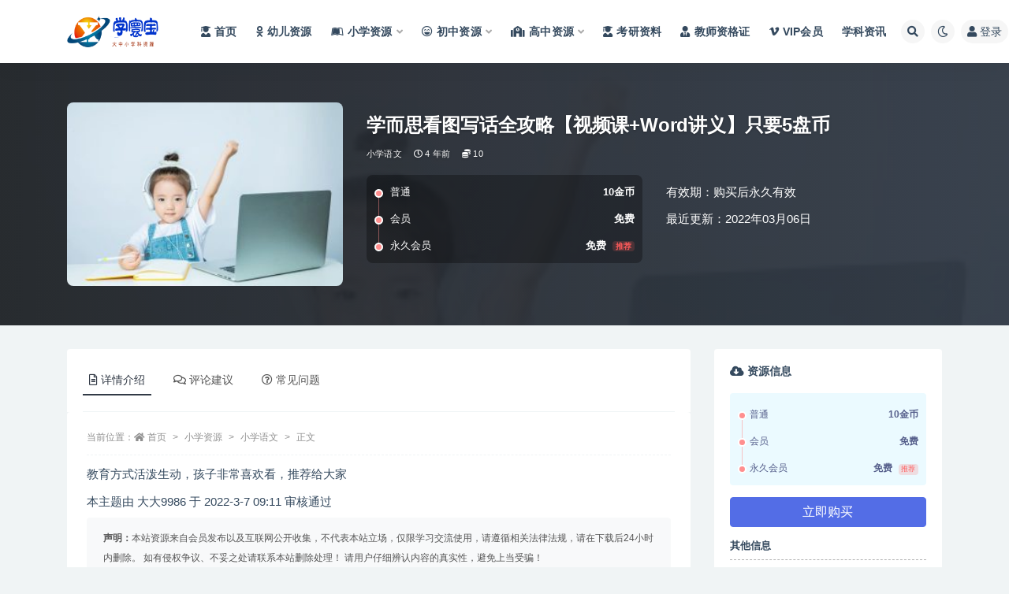

--- FILE ---
content_type: text/html; charset=UTF-8
request_url: https://www.doc158.com/1226.html
body_size: 17703
content:
<!doctype html>
<html lang="zh-Hans">
<head>
	<meta http-equiv="Content-Type" content="text/html; charset=UTF-8">
	<meta name="viewport" content="width=device-width, initial-scale=1, minimum-scale=1, maximum-scale=1">
	<link rel="profile" href="https://gmpg.org/xfn/11">
	<title>学而思看图写话全攻略【视频课+Word讲义】只要5盘币_学寰宝</title>
<meta name='robots' content='max-image-preview:large' />
<meta name="keywords" content="小学语文,">
<meta name="description" content="教育方式活泼生动，孩子非常喜欢看，推荐给大家 本主题由 大大9986 于 2022-3-7 09:11 审核通过">
<meta property="og:title" content="学而思看图写话全攻略【视频课+Word讲义】只要5盘币">
<meta property="og:description" content="教育方式活泼生动，孩子非常喜欢看，推荐给大家 本主题由 大大9986 于 2022-3-7 09:11 审核通过">
<meta property="og:type" content="article">
<meta property="og:url" content="https://www.doc158.com/1226.html">
<meta property="og:site_name" content="学寰宝">
<meta property="og:image" content="https://www.doc158.com/wp-content/uploads/2022/10/中学小辅导-7-300x200.jpg">
<link href="https://www.doc158.com/wp-content/uploads/2022/10/xiaotubiao.png" rel="icon">
<style id='classic-theme-styles-inline-css'>
/*! This file is auto-generated */
.wp-block-button__link{color:#fff;background-color:#32373c;border-radius:9999px;box-shadow:none;text-decoration:none;padding:calc(.667em + 2px) calc(1.333em + 2px);font-size:1.125em}.wp-block-file__button{background:#32373c;color:#fff;text-decoration:none}
</style>
<style id='global-styles-inline-css'>
body{--wp--preset--color--black: #000000;--wp--preset--color--cyan-bluish-gray: #abb8c3;--wp--preset--color--white: #ffffff;--wp--preset--color--pale-pink: #f78da7;--wp--preset--color--vivid-red: #cf2e2e;--wp--preset--color--luminous-vivid-orange: #ff6900;--wp--preset--color--luminous-vivid-amber: #fcb900;--wp--preset--color--light-green-cyan: #7bdcb5;--wp--preset--color--vivid-green-cyan: #00d084;--wp--preset--color--pale-cyan-blue: #8ed1fc;--wp--preset--color--vivid-cyan-blue: #0693e3;--wp--preset--color--vivid-purple: #9b51e0;--wp--preset--gradient--vivid-cyan-blue-to-vivid-purple: linear-gradient(135deg,rgba(6,147,227,1) 0%,rgb(155,81,224) 100%);--wp--preset--gradient--light-green-cyan-to-vivid-green-cyan: linear-gradient(135deg,rgb(122,220,180) 0%,rgb(0,208,130) 100%);--wp--preset--gradient--luminous-vivid-amber-to-luminous-vivid-orange: linear-gradient(135deg,rgba(252,185,0,1) 0%,rgba(255,105,0,1) 100%);--wp--preset--gradient--luminous-vivid-orange-to-vivid-red: linear-gradient(135deg,rgba(255,105,0,1) 0%,rgb(207,46,46) 100%);--wp--preset--gradient--very-light-gray-to-cyan-bluish-gray: linear-gradient(135deg,rgb(238,238,238) 0%,rgb(169,184,195) 100%);--wp--preset--gradient--cool-to-warm-spectrum: linear-gradient(135deg,rgb(74,234,220) 0%,rgb(151,120,209) 20%,rgb(207,42,186) 40%,rgb(238,44,130) 60%,rgb(251,105,98) 80%,rgb(254,248,76) 100%);--wp--preset--gradient--blush-light-purple: linear-gradient(135deg,rgb(255,206,236) 0%,rgb(152,150,240) 100%);--wp--preset--gradient--blush-bordeaux: linear-gradient(135deg,rgb(254,205,165) 0%,rgb(254,45,45) 50%,rgb(107,0,62) 100%);--wp--preset--gradient--luminous-dusk: linear-gradient(135deg,rgb(255,203,112) 0%,rgb(199,81,192) 50%,rgb(65,88,208) 100%);--wp--preset--gradient--pale-ocean: linear-gradient(135deg,rgb(255,245,203) 0%,rgb(182,227,212) 50%,rgb(51,167,181) 100%);--wp--preset--gradient--electric-grass: linear-gradient(135deg,rgb(202,248,128) 0%,rgb(113,206,126) 100%);--wp--preset--gradient--midnight: linear-gradient(135deg,rgb(2,3,129) 0%,rgb(40,116,252) 100%);--wp--preset--font-size--small: 13px;--wp--preset--font-size--medium: 20px;--wp--preset--font-size--large: 36px;--wp--preset--font-size--x-large: 42px;--wp--preset--spacing--20: 0.44rem;--wp--preset--spacing--30: 0.67rem;--wp--preset--spacing--40: 1rem;--wp--preset--spacing--50: 1.5rem;--wp--preset--spacing--60: 2.25rem;--wp--preset--spacing--70: 3.38rem;--wp--preset--spacing--80: 5.06rem;--wp--preset--shadow--natural: 6px 6px 9px rgba(0, 0, 0, 0.2);--wp--preset--shadow--deep: 12px 12px 50px rgba(0, 0, 0, 0.4);--wp--preset--shadow--sharp: 6px 6px 0px rgba(0, 0, 0, 0.2);--wp--preset--shadow--outlined: 6px 6px 0px -3px rgba(255, 255, 255, 1), 6px 6px rgba(0, 0, 0, 1);--wp--preset--shadow--crisp: 6px 6px 0px rgba(0, 0, 0, 1);}:where(.is-layout-flex){gap: 0.5em;}:where(.is-layout-grid){gap: 0.5em;}body .is-layout-flow > .alignleft{float: left;margin-inline-start: 0;margin-inline-end: 2em;}body .is-layout-flow > .alignright{float: right;margin-inline-start: 2em;margin-inline-end: 0;}body .is-layout-flow > .aligncenter{margin-left: auto !important;margin-right: auto !important;}body .is-layout-constrained > .alignleft{float: left;margin-inline-start: 0;margin-inline-end: 2em;}body .is-layout-constrained > .alignright{float: right;margin-inline-start: 2em;margin-inline-end: 0;}body .is-layout-constrained > .aligncenter{margin-left: auto !important;margin-right: auto !important;}body .is-layout-constrained > :where(:not(.alignleft):not(.alignright):not(.alignfull)){max-width: var(--wp--style--global--content-size);margin-left: auto !important;margin-right: auto !important;}body .is-layout-constrained > .alignwide{max-width: var(--wp--style--global--wide-size);}body .is-layout-flex{display: flex;}body .is-layout-flex{flex-wrap: wrap;align-items: center;}body .is-layout-flex > *{margin: 0;}body .is-layout-grid{display: grid;}body .is-layout-grid > *{margin: 0;}:where(.wp-block-columns.is-layout-flex){gap: 2em;}:where(.wp-block-columns.is-layout-grid){gap: 2em;}:where(.wp-block-post-template.is-layout-flex){gap: 1.25em;}:where(.wp-block-post-template.is-layout-grid){gap: 1.25em;}.has-black-color{color: var(--wp--preset--color--black) !important;}.has-cyan-bluish-gray-color{color: var(--wp--preset--color--cyan-bluish-gray) !important;}.has-white-color{color: var(--wp--preset--color--white) !important;}.has-pale-pink-color{color: var(--wp--preset--color--pale-pink) !important;}.has-vivid-red-color{color: var(--wp--preset--color--vivid-red) !important;}.has-luminous-vivid-orange-color{color: var(--wp--preset--color--luminous-vivid-orange) !important;}.has-luminous-vivid-amber-color{color: var(--wp--preset--color--luminous-vivid-amber) !important;}.has-light-green-cyan-color{color: var(--wp--preset--color--light-green-cyan) !important;}.has-vivid-green-cyan-color{color: var(--wp--preset--color--vivid-green-cyan) !important;}.has-pale-cyan-blue-color{color: var(--wp--preset--color--pale-cyan-blue) !important;}.has-vivid-cyan-blue-color{color: var(--wp--preset--color--vivid-cyan-blue) !important;}.has-vivid-purple-color{color: var(--wp--preset--color--vivid-purple) !important;}.has-black-background-color{background-color: var(--wp--preset--color--black) !important;}.has-cyan-bluish-gray-background-color{background-color: var(--wp--preset--color--cyan-bluish-gray) !important;}.has-white-background-color{background-color: var(--wp--preset--color--white) !important;}.has-pale-pink-background-color{background-color: var(--wp--preset--color--pale-pink) !important;}.has-vivid-red-background-color{background-color: var(--wp--preset--color--vivid-red) !important;}.has-luminous-vivid-orange-background-color{background-color: var(--wp--preset--color--luminous-vivid-orange) !important;}.has-luminous-vivid-amber-background-color{background-color: var(--wp--preset--color--luminous-vivid-amber) !important;}.has-light-green-cyan-background-color{background-color: var(--wp--preset--color--light-green-cyan) !important;}.has-vivid-green-cyan-background-color{background-color: var(--wp--preset--color--vivid-green-cyan) !important;}.has-pale-cyan-blue-background-color{background-color: var(--wp--preset--color--pale-cyan-blue) !important;}.has-vivid-cyan-blue-background-color{background-color: var(--wp--preset--color--vivid-cyan-blue) !important;}.has-vivid-purple-background-color{background-color: var(--wp--preset--color--vivid-purple) !important;}.has-black-border-color{border-color: var(--wp--preset--color--black) !important;}.has-cyan-bluish-gray-border-color{border-color: var(--wp--preset--color--cyan-bluish-gray) !important;}.has-white-border-color{border-color: var(--wp--preset--color--white) !important;}.has-pale-pink-border-color{border-color: var(--wp--preset--color--pale-pink) !important;}.has-vivid-red-border-color{border-color: var(--wp--preset--color--vivid-red) !important;}.has-luminous-vivid-orange-border-color{border-color: var(--wp--preset--color--luminous-vivid-orange) !important;}.has-luminous-vivid-amber-border-color{border-color: var(--wp--preset--color--luminous-vivid-amber) !important;}.has-light-green-cyan-border-color{border-color: var(--wp--preset--color--light-green-cyan) !important;}.has-vivid-green-cyan-border-color{border-color: var(--wp--preset--color--vivid-green-cyan) !important;}.has-pale-cyan-blue-border-color{border-color: var(--wp--preset--color--pale-cyan-blue) !important;}.has-vivid-cyan-blue-border-color{border-color: var(--wp--preset--color--vivid-cyan-blue) !important;}.has-vivid-purple-border-color{border-color: var(--wp--preset--color--vivid-purple) !important;}.has-vivid-cyan-blue-to-vivid-purple-gradient-background{background: var(--wp--preset--gradient--vivid-cyan-blue-to-vivid-purple) !important;}.has-light-green-cyan-to-vivid-green-cyan-gradient-background{background: var(--wp--preset--gradient--light-green-cyan-to-vivid-green-cyan) !important;}.has-luminous-vivid-amber-to-luminous-vivid-orange-gradient-background{background: var(--wp--preset--gradient--luminous-vivid-amber-to-luminous-vivid-orange) !important;}.has-luminous-vivid-orange-to-vivid-red-gradient-background{background: var(--wp--preset--gradient--luminous-vivid-orange-to-vivid-red) !important;}.has-very-light-gray-to-cyan-bluish-gray-gradient-background{background: var(--wp--preset--gradient--very-light-gray-to-cyan-bluish-gray) !important;}.has-cool-to-warm-spectrum-gradient-background{background: var(--wp--preset--gradient--cool-to-warm-spectrum) !important;}.has-blush-light-purple-gradient-background{background: var(--wp--preset--gradient--blush-light-purple) !important;}.has-blush-bordeaux-gradient-background{background: var(--wp--preset--gradient--blush-bordeaux) !important;}.has-luminous-dusk-gradient-background{background: var(--wp--preset--gradient--luminous-dusk) !important;}.has-pale-ocean-gradient-background{background: var(--wp--preset--gradient--pale-ocean) !important;}.has-electric-grass-gradient-background{background: var(--wp--preset--gradient--electric-grass) !important;}.has-midnight-gradient-background{background: var(--wp--preset--gradient--midnight) !important;}.has-small-font-size{font-size: var(--wp--preset--font-size--small) !important;}.has-medium-font-size{font-size: var(--wp--preset--font-size--medium) !important;}.has-large-font-size{font-size: var(--wp--preset--font-size--large) !important;}.has-x-large-font-size{font-size: var(--wp--preset--font-size--x-large) !important;}
.wp-block-navigation a:where(:not(.wp-element-button)){color: inherit;}
:where(.wp-block-post-template.is-layout-flex){gap: 1.25em;}:where(.wp-block-post-template.is-layout-grid){gap: 1.25em;}
:where(.wp-block-columns.is-layout-flex){gap: 2em;}:where(.wp-block-columns.is-layout-grid){gap: 2em;}
.wp-block-pullquote{font-size: 1.5em;line-height: 1.6;}
</style>
<link rel='stylesheet' id='bootstrap-css' href='https://www.doc158.com/wp-content/themes/ripro-v2/assets/bootstrap/css/bootstrap.min.css?ver=4.6.0' media='all' />
<link rel='stylesheet' id='csf-fa5-css' href='https://www.doc158.com/wp-content/themes/ripro-v2/assets/font-awesome/css/all.min.css?ver=5.14.0' media='all' />
<link rel='stylesheet' id='csf-fa5-v4-shims-css' href='https://www.doc158.com/wp-content/themes/ripro-v2/assets/font-awesome/css/v4-shims.min.css?ver=5.14.0' media='all' />
<link rel='stylesheet' id='plugins-css' href='https://www.doc158.com/wp-content/themes/ripro-v2/assets/css/plugins.css?ver=1.0.0' media='all' />
<link rel='stylesheet' id='app-css' href='https://www.doc158.com/wp-content/themes/ripro-v2/assets/css/app.css?ver=4.8.0' media='all' />
<link rel='stylesheet' id='dark-css' href='https://www.doc158.com/wp-content/themes/ripro-v2/assets/css/dark.css?ver=4.8.0' media='all' />
<script src="https://www.doc158.com/wp-content/themes/ripro-v2/assets/js/jquery.min.js?ver=3.5.1" id="jquery-js"></script>
<link rel="canonical" href="https://www.doc158.com/1226.html" />
<link rel='shortlink' href='https://www.doc158.com/?p=1226' />
<style type="text/css">.navbar .logo {
    margin-right: 12px;
    width: auto;
    max-height: 50px;
    position: relative;
}</style></head>
<body class="post-template-default single single-post postid-1226 single-format-standard navbar-sticky with-hero hero-wide hero-shop pagination-numeric no-off-canvas sidebar-right">
<div id="app" class="site">
	
<header class="site-header">
    <div class="container">
	    <div class="navbar">
			  <div class="logo-wrapper">
          <a href="https://www.doc158.com/">
        <img class="logo regular" src="https://www.doc158.com/wp-content/uploads/2023/12/大学家logo-3.png" alt="学寰宝">
      </a>
    
  </div> 			
			<div class="sep"></div>
			
			<nav class="main-menu d-none d-lg-block">
			<ul id="menu-%e5%af%bc%e8%88%aa%e8%8f%9c%e5%8d%95" class="nav-list u-plain-list"><li class="menu-item menu-item-type-custom menu-item-object-custom menu-item-home"><a href="https://www.doc158.com/"><i class="fas fa-user-graduate"></i>首页</a></li>
<li class="menu-item menu-item-type-taxonomy menu-item-object-category"><a href="https://www.doc158.com/youer"><i class="fab fa-odnoklassniki"></i>幼儿资源</a></li>
<li class="menu-item menu-item-type-taxonomy menu-item-object-category current-post-ancestor menu-item-has-children"><a href="https://www.doc158.com/xiaoxue"><i class="fab fa-leanpub"></i>小学资源</a>
<ul class="sub-menu">
	<li class="menu-item menu-item-type-taxonomy menu-item-object-category current-post-ancestor current-menu-parent current-post-parent"><a href="https://www.doc158.com/xiaoxue/yuwen"><i class="fas fa-language"></i>小学语文</a></li>
	<li class="menu-item menu-item-type-taxonomy menu-item-object-category"><a href="https://www.doc158.com/xiaoxue/shuxue"><i class="fas fa-sort-numeric-up"></i>小学数字</a></li>
	<li class="menu-item menu-item-type-taxonomy menu-item-object-category"><a href="https://www.doc158.com/xiaoxue/yingyu"><i class="fab fa-penny-arcade"></i>小学英语</a></li>
	<li class="menu-item menu-item-type-taxonomy menu-item-object-category"><a href="https://www.doc158.com/xiaoxue/zonghe"><i class="fas fa-drafting-compass"></i>小学综合</a></li>
</ul>
</li>
<li class="menu-item menu-item-type-taxonomy menu-item-object-category menu-item-has-children"><a href="https://www.doc158.com/chuzhong"><i class="far fa-laugh-beam"></i>初中资源</a>
<ul class="sub-menu">
	<li class="menu-item menu-item-type-taxonomy menu-item-object-category"><a href="https://www.doc158.com/chuzhong/czyw"><i class="fas fa-language"></i>初中语文</a></li>
	<li class="menu-item menu-item-type-taxonomy menu-item-object-category"><a href="https://www.doc158.com/chuzhong/czsx"><i class="fas fa-sort-numeric-down"></i>初中数学</a></li>
	<li class="menu-item menu-item-type-taxonomy menu-item-object-category"><a href="https://www.doc158.com/chuzhong/czyy"><i class="fab fa-penny-arcade"></i>初中英语</a></li>
	<li class="menu-item menu-item-type-taxonomy menu-item-object-category"><a href="https://www.doc158.com/chuzhong/czhx"><i class="fas fa-vest-patches"></i>初中化学</a></li>
	<li class="menu-item menu-item-type-taxonomy menu-item-object-category"><a href="https://www.doc158.com/chuzhong/czwl"><i class="fab fa-earlybirds"></i>初中物理</a></li>
	<li class="menu-item menu-item-type-taxonomy menu-item-object-category"><a href="https://www.doc158.com/chuzhong/czsw"><i class="fas fa-biohazard"></i>初中生物</a></li>
	<li class="menu-item menu-item-type-taxonomy menu-item-object-category"><a href="https://www.doc158.com/chuzhong/czlsdlzz"><i class="fas fa-history"></i>初中历史地理政治</a></li>
	<li class="menu-item menu-item-type-taxonomy menu-item-object-category"><a href="https://www.doc158.com/chuzhong/czhz"><i class="fab fa-app-store"></i>初中汇总</a></li>
</ul>
</li>
<li class="menu-item menu-item-type-taxonomy menu-item-object-category menu-item-has-children"><a href="https://www.doc158.com/gaozhong"><i class="fas fa-school"></i>高中资源</a>
<ul class="sub-menu">
	<li class="menu-item menu-item-type-taxonomy menu-item-object-category"><a href="https://www.doc158.com/gaozhong/gzyw"><i class="fas fa-language"></i>高中语文</a></li>
	<li class="menu-item menu-item-type-taxonomy menu-item-object-category"><a href="https://www.doc158.com/gaozhong/gzsx"><i class="fas fa-sort-numeric-up"></i>高中数学</a></li>
	<li class="menu-item menu-item-type-taxonomy menu-item-object-category"><a href="https://www.doc158.com/gaozhong/gzyy"><i class="fab fa-penny-arcade"></i>高中英语</a></li>
	<li class="menu-item menu-item-type-taxonomy menu-item-object-category"><a href="https://www.doc158.com/gaozhong/gzhx"><i class="fas fa-vest-patches"></i>高中化学</a></li>
	<li class="menu-item menu-item-type-taxonomy menu-item-object-category"><a href="https://www.doc158.com/gaozhong/gzls"><i class="fab fa-sticker-mule"></i>高中历史</a></li>
	<li class="menu-item menu-item-type-taxonomy menu-item-object-category"><a href="https://www.doc158.com/gaozhong/gzdl"><i class="fas fa-history"></i>高中地理</a></li>
	<li class="menu-item menu-item-type-taxonomy menu-item-object-category"><a href="https://www.doc158.com/gaozhong/gzzz"><i class="fas fa-poll"></i>高中政治</a></li>
	<li class="menu-item menu-item-type-taxonomy menu-item-object-category"><a href="https://www.doc158.com/gaozhong/gzwl"><i class="fab fa-earlybirds"></i>高中物理</a></li>
	<li class="menu-item menu-item-type-taxonomy menu-item-object-category"><a href="https://www.doc158.com/gaozhong/gzsw"><i class="fas fa-biohazard"></i>高中生物</a></li>
	<li class="menu-item menu-item-type-taxonomy menu-item-object-category"><a href="https://www.doc158.com/gaozhong/gzhz"><i class="fab fa-app-store"></i>高中汇总</a></li>
</ul>
</li>
<li class="menu-item menu-item-type-taxonomy menu-item-object-category"><a href="https://www.doc158.com/kaoyan"><i class="fas fa-user-graduate"></i>考研资料</a></li>
<li class="menu-item menu-item-type-taxonomy menu-item-object-category"><a href="https://www.doc158.com/jiaoshi"><i class="fas fa-user-tie"></i>教师资格证</a></li>
<li class="menu-item menu-item-type-post_type menu-item-object-page"><a href="https://www.doc158.com/vip"><i class="fab fa-vimeo-v"></i>VIP会员</a></li>
<li class="menu-item menu-item-type-taxonomy menu-item-object-category"><a href="https://www.doc158.com/xkzx">学科资讯</a></li>
</ul>			</nav>
			
			<div class="actions">
				
								<span class="btn btn-sm search-open navbar-button ml-2" rel="nofollow noopener noreferrer" data-action="omnisearch-open" data-target="#omnisearch" title="搜索"><i class="fas fa-search"></i></span>
				
				
						        <span class="btn btn-sm toggle-dark navbar-button ml-2" rel="nofollow noopener noreferrer" title="夜间模式"><i class="fa fa-moon-o"></i></span>
                                
				<!-- user navbar dropdown  -->
		        				<a class="login-btn navbar-button ml-2" rel="nofollow noopener noreferrer" href="#"><i class="fa fa-user mr-1"></i>登录</a>
								<!-- user navbar dropdown -->

                
		        <div class="burger"></div>

		        
		    </div>
		    
	    </div>
    </div>
</header>

<div class="header-gap"></div>


<div class="hero lazyload visible" data-bg="https://www.doc158.com/wp-content/uploads/2022/10/中学小辅导-7-300x200.jpg">



<div class="hero-shop-warp">
    <div class="container-lg">
        <div class="row">
            <div class="col-lg-4 img-box">
                <img class="lazyload" data-src="https://www.doc158.com/wp-content/uploads/2022/10/中学小辅导-7-300x200.jpg" src="[data-uri]" alt="学而思看图写话全攻略【视频课+Word讲义】只要5盘币" />
                <noscript><img src="https://www.doc158.com/wp-content/uploads/2022/10/中学小辅导-7-300x200.jpg" alt="学而思看图写话全攻略【视频课+Word讲义】只要5盘币" /></noscript>
            </div>
            <div class="col-lg-8 info-box">
                <header class="entry-header">
<h1 class="entry-title">学而思看图写话全攻略【视频课+Word讲义】只要5盘币</h1>          <div class="entry-meta">
            
                          <span class="meta-category">
                <a href="https://www.doc158.com/xiaoxue/yuwen" rel="category">小学语文</a>
              </span>
                          <span class="meta-date">
                  <time datetime="2022-03-06T16:46:51+08:00">
                    <i class="fa fa-clock-o"></i>
                    4 年前                  </time>
              </span>
            <span class="meta-shhop-icon"><i class="fas fa-coins"></i> 10</span>                <span class="meta-edit"></span>
            

          </div>
        </header>

                <div class="row">
                    <div class="col-lg-6 col-12">
                        <ul class="pricing-options"><li><span>普通</span><b>10金币</b></li><li><span>会员</span><b>免费</b></li><li><span>永久会员</span><b>免费<small class="badge badge-danger-lighten ml-2">推荐</small></b></li></ul>                    </div>
                    <div class="col-lg-6 col-12">
                        <ul class="down-info"><li><p class="data-label">有效期：购买后永久有效</p></li><li><p class="data-label">最近更新：2022年03月06日</p></li></ul>                    </div>
    
                </div>
                
                
            </div>
        </div>
    </div>
</div>
</div>	<main id="main" role="main" class="site-content">
<div class="container">
	<div class="row">
		<div class="content-column col-lg-9">
			<div class="content-area">
				


<div class="single-download-nav">
  <ul class="nav nav-pills" id="pills-tab" role="tablist">

    <li class="nav-item" role="presentation">
      <a class="nav-link active" id="pills-details-tab" data-toggle="pill" href="#pills-details" role="tab" aria-controls="pills-details" aria-selected="true"><i class="far fa-file-alt mr-1"></i>详情介绍</a>
    </li>

        <li class="nav-item" role="presentation">
      <a class="nav-link" id="pills-comments-tab" data-toggle="pill" href="#pills-comments" role="tab" aria-controls="pills-comments" aria-selected="false"><i class="fa fa-comments-o mr-1"></i>评论建议</a>
    </li>
    
        <li class="nav-item" role="presentation">
      <a class="nav-link" id="pills-faq-tab" data-toggle="pill" href="#pills-faq" role="tab" aria-controls="pills-faq" aria-selected="false"><i class="far fa-question-circle mr-1"></i>常见问题</a>
    </li>
        
  </ul>
</div>

<div class="tab-content" id="pills-tabContent">

  <div class="tab-pane fade show active" id="pills-details" role="tabpanel" aria-labelledby="pills-details-tab">
    <article id="post-1226" class="article-content post-1226 post type-post status-publish format-standard hentry category-yuwen">
      <div class="container">
                <div class="article-crumb"><ol class="breadcrumb">当前位置：<li class="home"><i class="fa fa-home"></i> <a href="https://www.doc158.com">首页</a></li><li><a href="https://www.doc158.com/xiaoxue">小学资源</a></li><li><a href="https://www.doc158.com/xiaoxue/yuwen">小学语文</a></li><li class="active">正文</li></ol></div>
        
        
        <div class="pt-0 d-none d-block d-xl-none d-lg-none"><aside id="header-widget-shop-down" class="widget-area"><p></p></aside></div>      
        <div class="entry-wrapper">
                    <div class="entry-content u-text-format u-clearfix">
            <p>教育方式活泼生动，孩子非常喜欢看，推荐给大家</p>
<div class="modact">本主题由 大大9986 于 2022-3-7 09:11 审核通过</div>
<div class="post-note alert alert-warning mt-2" role="alert"><small><strong>声明：</strong>本站资源来自会员发布以及互联网公开收集，不代表本站立场，仅限学习交流使用，请遵循相关法律法规，请在下载后24小时内删除。 如有侵权争议、不妥之处请联系本站删除处理！ 请用户仔细辨认内容的真实性，避免上当受骗！</small></div>
<div class="entry-share">
	<div class="row">
		<div class="col d-none d-lg-block">
            
            			
		</div>
		<div class="col-auto mb-3 mb-lg-0">

            <button class="btn btn-sm btn-white" data-toggle="tooltip" data-html="true" data-placement="top" title="&lt;span class=&quot;reward-qrcode&quot;&gt;&lt;span&gt; &lt;img src=&quot;https://www.doc158.com/wp-content/uploads/2022/11/326.jpg&quot;&gt; 支付宝扫一扫 &lt;/span&gt;&lt;span&gt; &lt;img src=&quot;https://www.doc158.com/wp-content/uploads/2022/11/325.jpg&quot;&gt; 微信扫一扫 &lt;/span&gt;&lt;/span&gt;"><i class="fa fa-qrcode"></i> 打赏</button>
			<button class="go-star-btn btn btn-sm btn-white" data-id="1226"><i class="far fa-star"></i> 收藏</button>            
			                <button class="share-poster btn btn-sm btn-white" data-id="1226" title="文章封面图"><i class="fa fa-share-alt"></i> 海报</button>
                        
            <button class="go-copy btn btn-sm btn-white" data-toggle="tooltip" data-placement="top" title="点击复制链接" data-clipboard-text="https://www.doc158.com/1226.html"><i class="fas fa-link"></i> 链接</button>
		</div>
	</div>
</div>
          </div>
                  </div>
      </div>
    </article>
  </div>

    <div class="tab-pane fade" id="pills-comments" role="tabpanel" aria-labelledby="pills-comments-tab">
    
<div id="comments" class="entry-comments">
    	<div id="respond" class="comment-respond">
		<h3 id="reply-title" class="comment-reply-title">发表回复 <small><a rel="nofollow" id="cancel-comment-reply-link" href="/1226.html#respond" style="display:none;">取消回复</a></small></h3><form action="https://www.doc158.com/wp-comments-post.php" method="post" id="commentform" class="comment-form" novalidate><p class="comment-notes"><span id="email-notes">您的邮箱地址不会被公开。</span> <span class="required-field-message">必填项已用 <span class="required">*</span> 标注</span></p><div class="comment-form-comment"><a class="btn btn-sm btn-link" href="javascript:embedImage();">插入图片</a><textarea id="comment" name="comment" class="required" rows="4" placeholder="请输入评论内容..."></textarea></div><div class="comment-form-author"><input id="author" name="author" type="text" placeholder="*昵称: " value="" size="30" class="required"></div>
<div class="comment-form-email"><input id="email" name="email" type="text" placeholder="*邮箱: " value="" class="required"></div>
<div class="comment-form-url"><input id="url" name="url" type="text" placeholder="网址: " value="" size="30"></div>
<div class="comment-form-cookies-consent"><input id="wp-comment-cookies-consent" name="wp-comment-cookies-consent" type="checkbox" value="yes" checked="checked" > 浏览器会保存昵称、邮箱和网站cookies信息，下次评论时使用。</div>
<div class="form-submit"><input name="submit" type="submit" id="submit" class="submit" value="提交" /> <input type='hidden' name='comment_post_ID' value='1226' id='comment_post_ID' />
<input type='hidden' name='comment_parent' id='comment_parent' value='0' />
</div></form>	</div><!-- #respond -->
		</div>
  </div>
  
    <div class="tab-pane fade" id="pills-faq" role="tabpanel" aria-labelledby="pills-faq-tab">

    <div class="accordion" id="accordionhelp">
          <div class="card">
        <div class="card-header" id="heading-0">
          <h2 class="mb-0">
            <button class="btn btn-sm btn-block text-left collapsed" type="button" data-toggle="collapse" data-target="#collapse-0" aria-expanded="false" aria-controls="collapse-0">
              免费下载或者VIP会员资源能否直接商用？<span class="fa fa-plus"></span><span class="fa fa-minus"></span>
            </button>

          </h2>
        </div>
        <div id="collapse-0" class="collapse" aria-labelledby="heading-0" data-parent="#accordionhelp">
          <div class="card-body bg-primary text-white">
            本站所有资源版权均属于原作者所有，这里所提供资源均只能用于参考学习用，请勿直接商用。若由于商用引起版权纠纷，一切责任均由使用者承担。更多说明请参考 VIP介绍。          </div>
        </div>
      </div>
          <div class="card">
        <div class="card-header" id="heading-1">
          <h2 class="mb-0">
            <button class="btn btn-sm btn-block text-left collapsed" type="button" data-toggle="collapse" data-target="#collapse-1" aria-expanded="false" aria-controls="collapse-1">
              提示下载完但解压或打开不了？<span class="fa fa-plus"></span><span class="fa fa-minus"></span>
            </button>

          </h2>
        </div>
        <div id="collapse-1" class="collapse" aria-labelledby="heading-1" data-parent="#accordionhelp">
          <div class="card-body bg-primary text-white">
            最常见的情况是下载不完整: 可对比下载完压缩包的与网盘上的容量，若小于网盘提示的容量则是这个原因。这是浏览器下载的bug，建议用百度网盘软件或迅雷下载。 若排除这种情况，可在对应资源底部留言，或联络我们。          </div>
        </div>
      </div>
          <div class="card">
        <div class="card-header" id="heading-2">
          <h2 class="mb-0">
            <button class="btn btn-sm btn-block text-left collapsed" type="button" data-toggle="collapse" data-target="#collapse-2" aria-expanded="false" aria-controls="collapse-2">
              找不到素材资源介绍文章里的示例图片？<span class="fa fa-plus"></span><span class="fa fa-minus"></span>
            </button>

          </h2>
        </div>
        <div id="collapse-2" class="collapse" aria-labelledby="heading-2" data-parent="#accordionhelp">
          <div class="card-body bg-primary text-white">
            对于会员专享、整站源码、程序插件、网站模板、网页模版等类型的素材，文章内用于介绍的图片通常并不包含在对应可供下载素材包内。这些相关商业图片需另外购买，且本站不负责(也没有办法)找到出处。 同样地一些字体文件也是这种情况，但部分素材会在素材包内有一份字体下载链接清单。          </div>
        </div>
      </div>
          <div class="card">
        <div class="card-header" id="heading-3">
          <h2 class="mb-0">
            <button class="btn btn-sm btn-block text-left collapsed" type="button" data-toggle="collapse" data-target="#collapse-3" aria-expanded="false" aria-controls="collapse-3">
              付款后无法显示下载地址或者无法查看内容？<span class="fa fa-plus"></span><span class="fa fa-minus"></span>
            </button>

          </h2>
        </div>
        <div id="collapse-3" class="collapse" aria-labelledby="heading-3" data-parent="#accordionhelp">
          <div class="card-body bg-primary text-white">
            如果您已经成功付款但是网站没有弹出成功提示，请联系站长提供付款信息为您处理          </div>
        </div>
      </div>
          <div class="card">
        <div class="card-header" id="heading-4">
          <h2 class="mb-0">
            <button class="btn btn-sm btn-block text-left collapsed" type="button" data-toggle="collapse" data-target="#collapse-4" aria-expanded="false" aria-controls="collapse-4">
              购买该资源后，可以退款吗？<span class="fa fa-plus"></span><span class="fa fa-minus"></span>
            </button>

          </h2>
        </div>
        <div id="collapse-4" class="collapse" aria-labelledby="heading-4" data-parent="#accordionhelp">
          <div class="card-body bg-primary text-white">
            源码素材属于虚拟商品，具有可复制性，可传播性，一旦授予，不接受任何形式的退款、换货要求。请您在购买获取之前确认好 是您所需要的资源          </div>
        </div>
      </div>
        </div>
  </div>
  

</div>


<div class="entry-navigation">
	<div class="row">
            	<div class="col-lg-6 col-12">
            <a class="entry-page-prev" href="https://www.doc158.com/5395.html" title="杨琦初二数学八年级数学新思维刷题课课程">
                <div class="entry-page-icon"><i class="fas fa-arrow-left"></i></div>
                <div class="entry-page-info">
                    <span class="d-block rnav">上一篇</span>
                    <span class="d-block title">杨琦初二数学八年级数学新思维刷题课课程</span>
                </div>
            </a> 
        </div>
                    	<div class="col-lg-6 col-12">
            <a class="entry-page-next" href="https://www.doc158.com/3429.html" title="有需要加州Wonders教材，可以试试这个">
                <div class="entry-page-info">
                    <span class="d-block rnav">下一篇</span>
                    <span class="d-block title">有需要加州Wonders教材，可以试试这个</span>
                </div>
                <div class="entry-page-icon"><i class="fas fa-arrow-right"></i></div>
            </a>
        </div>
            </div>
</div>    <div class="related-posts">
        <h3 class="u-border-title">相关文章</h3>
        <div class="row">
                      <div class="col-lg-6 col-12">
              <article id="post-35255" class="post post-list post-35255 type-post status-publish format-standard hentry category-yuwen">
                  <div class="entry-media"><div class="placeholder" style="padding-bottom: 66.666666666667%"><a target="_blank" href="https://www.doc158.com/35255.html" title="【新版】学而思大阅读+伴读书房+电子书 L1-L6 909G" rel="nofollow noopener noreferrer"><img class="lazyload" data-src="https://www.doc158.com/wp-content/uploads/2022/10/中学小辅导-6-300x200.jpg" src="http://www.1dxj.com/wp-content/themes/ripro-v2/assets/img/thumb-ing.gif" alt="【新版】学而思大阅读+伴读书房+电子书 L1-L6 909G" /></a></div></div>                  <div class="entry-wrapper">
                    <header class="entry-header"><h2 class="entry-title"><a target="_blank" href="https://www.doc158.com/35255.html" title="【新版】学而思大阅读+伴读书房+电子书 L1-L6 909G" rel="bookmark">【新版】学而思大阅读+伴读书房+电子书 L1-L6 909G</a></h2></header>
                                        <div class="entry-footer">          <div class="entry-meta">
            
                          <span class="meta-category">
                <a href="https://www.doc158.com/xiaoxue/yuwen" rel="category">小学语文</a>
              </span>
                          <span class="meta-date">
                  <time datetime="2025-12-23T17:18:14+08:00">
                    <i class="fa fa-clock-o"></i>
                    4 周前                  </time>
              </span>
                            <span class="meta-views"><i class="fa fa-eye"></i> 6</span>
            <span class="meta-shhop-icon"><i class="fas fa-coins"></i> 10</span>

          </div>
        </div>
                                    </div>
            </article>
          </div>
                      <div class="col-lg-6 col-12">
              <article id="post-35253" class="post post-list post-35253 type-post status-publish format-standard hentry category-yuwen">
                  <div class="entry-media"><div class="placeholder" style="padding-bottom: 66.666666666667%"><a target="_blank" href="https://www.doc158.com/35253.html" title="小宁春季班小学六年级语文尖子班 (春）" rel="nofollow noopener noreferrer"><img class="lazyload" data-src="https://www.doc158.com/wp-content/uploads/2022/10/中学小辅导-4-300x200.jpg" src="http://www.1dxj.com/wp-content/themes/ripro-v2/assets/img/thumb-ing.gif" alt="小宁春季班小学六年级语文尖子班 (春）" /></a></div></div>                  <div class="entry-wrapper">
                    <header class="entry-header"><h2 class="entry-title"><a target="_blank" href="https://www.doc158.com/35253.html" title="小宁春季班小学六年级语文尖子班 (春）" rel="bookmark">小宁春季班小学六年级语文尖子班 (春）</a></h2></header>
                                        <div class="entry-footer">          <div class="entry-meta">
            
                          <span class="meta-category">
                <a href="https://www.doc158.com/xiaoxue/yuwen" rel="category">小学语文</a>
              </span>
                          <span class="meta-date">
                  <time datetime="2025-12-23T17:18:07+08:00">
                    <i class="fa fa-clock-o"></i>
                    4 周前                  </time>
              </span>
                            <span class="meta-views"><i class="fa fa-eye"></i> 5</span>
            <span class="meta-shhop-icon"><i class="fas fa-coins"></i> 10</span>

          </div>
        </div>
                                    </div>
            </article>
          </div>
                      <div class="col-lg-6 col-12">
              <article id="post-35243" class="post post-list post-35243 type-post status-publish format-standard hentry category-yuwen">
                  <div class="entry-media"><div class="placeholder" style="padding-bottom: 66.666666666667%"><a target="_blank" href="https://www.doc158.com/35243.html" title="2026一本小语阅读训练100篇 3-6年级" rel="nofollow noopener noreferrer"><img class="lazyload" data-src="https://www.doc158.com/wp-content/uploads/2022/10/中学小辅导-4-300x200.jpg" src="http://www.1dxj.com/wp-content/themes/ripro-v2/assets/img/thumb-ing.gif" alt="2026一本小语阅读训练100篇 3-6年级" /></a></div></div>                  <div class="entry-wrapper">
                    <header class="entry-header"><h2 class="entry-title"><a target="_blank" href="https://www.doc158.com/35243.html" title="2026一本小语阅读训练100篇 3-6年级" rel="bookmark">2026一本小语阅读训练100篇 3-6年级</a></h2></header>
                                        <div class="entry-footer">          <div class="entry-meta">
            
                          <span class="meta-category">
                <a href="https://www.doc158.com/xiaoxue/yuwen" rel="category">小学语文</a>
              </span>
                          <span class="meta-date">
                  <time datetime="2025-12-09T11:14:13+08:00">
                    <i class="fa fa-clock-o"></i>
                    1 月前                  </time>
              </span>
                            <span class="meta-views"><i class="fa fa-eye"></i> 8</span>
            <span class="meta-shhop-icon"><i class="fas fa-coins"></i> 10</span>

          </div>
        </div>
                                    </div>
            </article>
          </div>
                      <div class="col-lg-6 col-12">
              <article id="post-35209" class="post post-list post-35209 type-post status-publish format-standard hentry category-yuwen">
                  <div class="entry-media"><div class="placeholder" style="padding-bottom: 66.666666666667%"><a target="_blank" href="https://www.doc158.com/35209.html" title="2026小学语文 1-6年级 高效阅读88篇" rel="nofollow noopener noreferrer"><img class="lazyload" data-src="https://www.doc158.com/wp-content/uploads/2022/10/中学小辅导-10-300x200.jpg" src="http://www.1dxj.com/wp-content/themes/ripro-v2/assets/img/thumb-ing.gif" alt="2026小学语文 1-6年级 高效阅读88篇" /></a></div></div>                  <div class="entry-wrapper">
                    <header class="entry-header"><h2 class="entry-title"><a target="_blank" href="https://www.doc158.com/35209.html" title="2026小学语文 1-6年级 高效阅读88篇" rel="bookmark">2026小学语文 1-6年级 高效阅读88篇</a></h2></header>
                                        <div class="entry-footer">          <div class="entry-meta">
            
                          <span class="meta-category">
                <a href="https://www.doc158.com/xiaoxue/yuwen" rel="category">小学语文</a>
              </span>
                          <span class="meta-date">
                  <time datetime="2025-11-28T08:55:22+08:00">
                    <i class="fa fa-clock-o"></i>
                    2 月前                  </time>
              </span>
                            <span class="meta-views"><i class="fa fa-eye"></i> 4</span>
            <span class="meta-shhop-icon"><i class="fas fa-coins"></i> 10</span>

          </div>
        </div>
                                    </div>
            </article>
          </div>
                      <div class="col-lg-6 col-12">
              <article id="post-35207" class="post post-list post-35207 type-post status-publish format-standard hentry category-yuwen">
                  <div class="entry-media"><div class="placeholder" style="padding-bottom: 66.666666666667%"><a target="_blank" href="https://www.doc158.com/35207.html" title="小学语文 知识梳理 1-6年级上下册" rel="nofollow noopener noreferrer"><img class="lazyload" data-src="https://www.doc158.com/wp-content/uploads/2022/10/中学小辅导-8-300x200.jpg" src="http://www.1dxj.com/wp-content/themes/ripro-v2/assets/img/thumb-ing.gif" alt="小学语文 知识梳理 1-6年级上下册" /></a></div></div>                  <div class="entry-wrapper">
                    <header class="entry-header"><h2 class="entry-title"><a target="_blank" href="https://www.doc158.com/35207.html" title="小学语文 知识梳理 1-6年级上下册" rel="bookmark">小学语文 知识梳理 1-6年级上下册</a></h2></header>
                                        <div class="entry-footer">          <div class="entry-meta">
            
                          <span class="meta-category">
                <a href="https://www.doc158.com/xiaoxue/yuwen" rel="category">小学语文</a>
              </span>
                          <span class="meta-date">
                  <time datetime="2025-11-28T08:55:18+08:00">
                    <i class="fa fa-clock-o"></i>
                    2 月前                  </time>
              </span>
                            <span class="meta-views"><i class="fa fa-eye"></i> 5</span>
            <span class="meta-shhop-icon"><i class="fas fa-coins"></i> 10</span>

          </div>
        </div>
                                    </div>
            </article>
          </div>
                      <div class="col-lg-6 col-12">
              <article id="post-35202" class="post post-list post-35202 type-post status-publish format-standard hentry category-yuwen">
                  <div class="entry-media"><div class="placeholder" style="padding-bottom: 66.666666666667%"><a target="_blank" href="https://www.doc158.com/35202.html" title="小学初中必看名著精读课程" rel="nofollow noopener noreferrer"><img class="lazyload" data-src="https://www.doc158.com/wp-content/uploads/2022/10/中学小辅导-3-300x200.jpg" src="http://www.1dxj.com/wp-content/themes/ripro-v2/assets/img/thumb-ing.gif" alt="小学初中必看名著精读课程" /></a></div></div>                  <div class="entry-wrapper">
                    <header class="entry-header"><h2 class="entry-title"><a target="_blank" href="https://www.doc158.com/35202.html" title="小学初中必看名著精读课程" rel="bookmark">小学初中必看名著精读课程</a></h2></header>
                                        <div class="entry-footer">          <div class="entry-meta">
            
                          <span class="meta-category">
                <a href="https://www.doc158.com/xiaoxue/yuwen" rel="category">小学语文</a>
              </span>
                          <span class="meta-date">
                  <time datetime="2025-11-28T08:55:13+08:00">
                    <i class="fa fa-clock-o"></i>
                    2 月前                  </time>
              </span>
                            <span class="meta-views"><i class="fa fa-eye"></i> 5</span>
            <span class="meta-shhop-icon"><i class="fas fa-coins"></i> 10</span>

          </div>
        </div>
                                    </div>
            </article>
          </div>
                      <div class="col-lg-6 col-12">
              <article id="post-35169" class="post post-list post-35169 type-post status-publish format-standard hentry category-yuwen">
                  <div class="entry-media"><div class="placeholder" style="padding-bottom: 66.666666666667%"><a target="_blank" href="https://www.doc158.com/35169.html" title="陈心 小学语文满分作文课" rel="nofollow noopener noreferrer"><img class="lazyload" data-src="https://www.doc158.com/wp-content/uploads/2022/10/中学小辅导-10-300x200.jpg" src="http://www.1dxj.com/wp-content/themes/ripro-v2/assets/img/thumb-ing.gif" alt="陈心 小学语文满分作文课" /></a></div></div>                  <div class="entry-wrapper">
                    <header class="entry-header"><h2 class="entry-title"><a target="_blank" href="https://www.doc158.com/35169.html" title="陈心 小学语文满分作文课" rel="bookmark">陈心 小学语文满分作文课</a></h2></header>
                                        <div class="entry-footer">          <div class="entry-meta">
            
                          <span class="meta-category">
                <a href="https://www.doc158.com/xiaoxue/yuwen" rel="category">小学语文</a>
              </span>
                          <span class="meta-date">
                  <time datetime="2025-11-11T10:05:22+08:00">
                    <i class="fa fa-clock-o"></i>
                    2 月前                  </time>
              </span>
                            <span class="meta-views"><i class="fa fa-eye"></i> 4</span>
            <span class="meta-shhop-icon"><i class="fas fa-coins"></i> 10</span>

          </div>
        </div>
                                    </div>
            </article>
          </div>
                      <div class="col-lg-6 col-12">
              <article id="post-35109" class="post post-list post-35109 type-post status-publish format-standard hentry category-yuwen">
                  <div class="entry-media"><div class="placeholder" style="padding-bottom: 66.666666666667%"><a target="_blank" href="https://www.doc158.com/35109.html" title="北大派派给家长的127节课通关小学阅读 16.8G PDF/MP4" rel="nofollow noopener noreferrer"><img class="lazyload" data-src="https://www.doc158.com/wp-content/uploads/2022/10/中学小辅导-10-300x200.jpg" src="http://www.1dxj.com/wp-content/themes/ripro-v2/assets/img/thumb-ing.gif" alt="北大派派给家长的127节课通关小学阅读 16.8G PDF/MP4" /></a></div></div>                  <div class="entry-wrapper">
                    <header class="entry-header"><h2 class="entry-title"><a target="_blank" href="https://www.doc158.com/35109.html" title="北大派派给家长的127节课通关小学阅读 16.8G PDF/MP4" rel="bookmark">北大派派给家长的127节课通关小学阅读 16.8G PDF/MP4</a></h2></header>
                                        <div class="entry-footer">          <div class="entry-meta">
            
                          <span class="meta-category">
                <a href="https://www.doc158.com/xiaoxue/yuwen" rel="category">小学语文</a>
              </span>
                          <span class="meta-date">
                  <time datetime="2025-10-13T10:38:57+08:00">
                    <i class="fa fa-clock-o"></i>
                    3 月前                  </time>
              </span>
                            <span class="meta-views"><i class="fa fa-eye"></i> 15</span>
            <span class="meta-shhop-icon"><i class="fas fa-coins"></i> 10</span>

          </div>
        </div>
                                    </div>
            </article>
          </div>
                      <div class="col-lg-6 col-12">
              <article id="post-35077" class="post post-list post-35077 type-post status-publish format-standard hentry category-yuwen">
                  <div class="entry-media"><div class="placeholder" style="padding-bottom: 66.666666666667%"><a target="_blank" href="https://www.doc158.com/35077.html" title="2025 小学语文 预习与过关 （1-6年级）" rel="nofollow noopener noreferrer"><img class="lazyload" data-src="https://www.doc158.com/wp-content/uploads/2022/10/中学小辅导-8-300x200.jpg" src="http://www.1dxj.com/wp-content/themes/ripro-v2/assets/img/thumb-ing.gif" alt="2025 小学语文 预习与过关 （1-6年级）" /></a></div></div>                  <div class="entry-wrapper">
                    <header class="entry-header"><h2 class="entry-title"><a target="_blank" href="https://www.doc158.com/35077.html" title="2025 小学语文 预习与过关 （1-6年级）" rel="bookmark">2025 小学语文 预习与过关 （1-6年级）</a></h2></header>
                                        <div class="entry-footer">          <div class="entry-meta">
            
                          <span class="meta-category">
                <a href="https://www.doc158.com/xiaoxue/yuwen" rel="category">小学语文</a>
              </span>
                          <span class="meta-date">
                  <time datetime="2025-10-09T08:53:32+08:00">
                    <i class="fa fa-clock-o"></i>
                    3 月前                  </time>
              </span>
                            <span class="meta-views"><i class="fa fa-eye"></i> 18</span>
            <span class="meta-shhop-icon"><i class="fas fa-coins"></i> 10</span>

          </div>
        </div>
                                    </div>
            </article>
          </div>
                      <div class="col-lg-6 col-12">
              <article id="post-35076" class="post post-list post-35076 type-post status-publish format-standard hentry category-yuwen">
                  <div class="entry-media"><div class="placeholder" style="padding-bottom: 66.666666666667%"><a target="_blank" href="https://www.doc158.com/35076.html" title="2025秋 阳光同学 提优训练" rel="nofollow noopener noreferrer"><img class="lazyload" data-src="https://www.doc158.com/wp-content/uploads/2022/10/中学小辅导-7-300x200.jpg" src="http://www.1dxj.com/wp-content/themes/ripro-v2/assets/img/thumb-ing.gif" alt="2025秋 阳光同学 提优训练" /></a></div></div>                  <div class="entry-wrapper">
                    <header class="entry-header"><h2 class="entry-title"><a target="_blank" href="https://www.doc158.com/35076.html" title="2025秋 阳光同学 提优训练" rel="bookmark">2025秋 阳光同学 提优训练</a></h2></header>
                                        <div class="entry-footer">          <div class="entry-meta">
            
                          <span class="meta-category">
                <a href="https://www.doc158.com/xiaoxue/yuwen" rel="category">小学语文</a>
              </span>
                          <span class="meta-date">
                  <time datetime="2025-10-09T08:53:25+08:00">
                    <i class="fa fa-clock-o"></i>
                    3 月前                  </time>
              </span>
                            <span class="meta-views"><i class="fa fa-eye"></i> 13</span>
            <span class="meta-shhop-icon"><i class="fas fa-coins"></i> 10</span>

          </div>
        </div>
                                    </div>
            </article>
          </div>
                  </div>
    </div>

			</div>
		</div>
					<div class="sidebar-column col-lg-3">
				<aside id="secondary" class="widget-area">
	<div id="ripro_v2_shop_down-2" class="widget ripro-v2-widget-shop-down"><div class="price"><h3><i class="fas fa-cloud-download-alt mr-1"></i>资源信息</h3></div><ul class="pricing-options"><li><span>普通</span><b>10金币</b></li><li><span>会员</span><b>免费</b></li><li><span>永久会员</span><b>免费<small class="badge badge-danger-lighten ml-2">推荐</small></b></li></ul><button type="button" class="btn btn-block btn-primary mb-3 click-pay-post" data-postid="1226" data-nonce="31845b80cf" data-price="10">立即购买</button><div class="down-info"><h5>其他信息</h5><ul class="infos"><li><p class="data-label"></p><p class="info"></p></li><li><p class="data-label">有效期</p><p class="info">永久有效</p></li><li><p class="data-label">最近更新</p><p class="info">2022年03月06日</p></li></ul></div><div class="down-help mt-2 small text-muted">下载遇到问题？可联系客服或留言反馈</div></div>
		<div id="recent-posts-3" class="widget widget_recent_entries">
		<h5 class="widget-title">最新文章</h5>
		<ul>
											<li>
					<a href="https://www.doc158.com/35309.html">袁慧 高中英语 2026高二英语 一轮尖端暑假班</a>
									</li>
											<li>
					<a href="https://www.doc158.com/35308.html">阿不 2026高三高考数学 一轮</a>
									</li>
											<li>
					<a href="https://www.doc158.com/35307.html">袁慧 高中英语 2026高二英语 一轮提升暑假班</a>
									</li>
											<li>
					<a href="https://www.doc158.com/35306.html">高明静 2026高中 高二物理 一轮暑假班</a>
									</li>
											<li>
					<a href="https://www.doc158.com/35305.html">2025秋 1456年级 数学上册人教版 全优卷</a>
									</li>
					</ul>

		</div><div id="tag_cloud-2" class="widget widget_tag_cloud"><h5 class="widget-title">标签云</h5><div class="tagcloud"><a href="https://www.doc158.com/tag/0-3%e5%b2%81" class="tag-cloud-link tag-link-103 tag-link-position-1" style="font-size: 8pt;" aria-label="0-3岁 (1 项)">0-3岁</a>
<a href="https://www.doc158.com/tag/3-6%e5%b2%81" class="tag-cloud-link tag-link-106 tag-link-position-2" style="font-size: 8pt;" aria-label="3-6岁 (1 项)">3-6岁</a>
<a href="https://www.doc158.com/tag/6-10%e5%b2%81" class="tag-cloud-link tag-link-109 tag-link-position-3" style="font-size: 8pt;" aria-label="6-10岁 (1 项)">6-10岁</a>
<a href="https://www.doc158.com/tag/%e4%b8%ad%e8%81%8c" class="tag-cloud-link tag-link-84 tag-link-position-4" style="font-size: 8pt;" aria-label="中职 (1 项)">中职</a>
<a href="https://www.doc158.com/tag/%e4%bc%a0%e7%bb%9f%e6%96%87%e5%8c%96" class="tag-cloud-link tag-link-96 tag-link-position-5" style="font-size: 8pt;" aria-label="传统文化 (1 项)">传统文化</a>
<a href="https://www.doc158.com/tag/%e4%bd%9c%e6%96%87%e5%ad%97%e6%95%b0%e4%b8%8d%e5%a4%9f" class="tag-cloud-link tag-link-90 tag-link-position-6" style="font-size: 8pt;" aria-label="作文字数不够 (1 项)">作文字数不够</a>
<a href="https://www.doc158.com/tag/%e5%85%8d%e8%80%83" class="tag-cloud-link tag-link-82 tag-link-position-7" style="font-size: 8pt;" aria-label="免考 (1 项)">免考</a>
<a href="https://www.doc158.com/tag/%e5%8f%af%e6%80%95%e7%9a%84%e7%a7%91%e5%ad%a6" class="tag-cloud-link tag-link-102 tag-link-position-8" style="font-size: 8pt;" aria-label="可怕的科学 (1 项)">可怕的科学</a>
<a href="https://www.doc158.com/tag/%e5%8f%b3%e8%84%91%e5%bc%80%e5%8f%91" class="tag-cloud-link tag-link-107 tag-link-position-9" style="font-size: 8pt;" aria-label="右脑开发 (1 项)">右脑开发</a>
<a href="https://www.doc158.com/tag/%e5%a4%87%e8%80%83" class="tag-cloud-link tag-link-52 tag-link-position-10" style="font-size: 9.8947368421053pt;" aria-label="备考 (2 项)">备考</a>
<a href="https://www.doc158.com/tag/%e5%a5%b3%e5%ad%a9%e6%88%90%e9%95%bf%e8%af%be%e5%a0%82" class="tag-cloud-link tag-link-99 tag-link-position-11" style="font-size: 8pt;" aria-label="女孩成长课堂 (1 项)">女孩成长课堂</a>
<a href="https://www.doc158.com/tag/%e5%a5%bd%e5%a6%88%e5%a6%88%ef%bc%8c%e5%a5%bd%e5%8a%9e%e6%b3%95" class="tag-cloud-link tag-link-98 tag-link-position-12" style="font-size: 8pt;" aria-label="好妈妈，好办法 (1 项)">好妈妈，好办法</a>
<a href="https://www.doc158.com/tag/%e5%ad%a6%e4%b9%a0" class="tag-cloud-link tag-link-88 tag-link-position-13" style="font-size: 8pt;" aria-label="学习 (1 项)">学习</a>
<a href="https://www.doc158.com/tag/%e5%ad%a6%e5%8e%86" class="tag-cloud-link tag-link-62 tag-link-position-14" style="font-size: 11.157894736842pt;" aria-label="学历 (3 项)">学历</a>
<a href="https://www.doc158.com/tag/%e5%ae%9e%e6%88%98%e6%b8%85%e5%8d%95" class="tag-cloud-link tag-link-105 tag-link-position-15" style="font-size: 8pt;" aria-label="实战清单 (1 项)">实战清单</a>
<a href="https://www.doc158.com/tag/%e5%ae%b6%e5%ba%ad%e5%85%bb%e8%82%b2" class="tag-cloud-link tag-link-101 tag-link-position-16" style="font-size: 8pt;" aria-label="家庭养育 (1 项)">家庭养育</a>
<a href="https://www.doc158.com/tag/%e5%b0%8f%e5%ad%a6" class="tag-cloud-link tag-link-54 tag-link-position-17" style="font-size: 9.8947368421053pt;" aria-label="小学 (2 项)">小学</a>
<a href="https://www.doc158.com/tag/%e5%b2%97%e4%bd%8d" class="tag-cloud-link tag-link-92 tag-link-position-18" style="font-size: 8pt;" aria-label="岗位 (1 项)">岗位</a>
<a href="https://www.doc158.com/tag/%e5%b9%b4%e9%be%84" class="tag-cloud-link tag-link-89 tag-link-position-19" style="font-size: 8pt;" aria-label="年龄 (1 项)">年龄</a>
<a href="https://www.doc158.com/tag/%e5%bb%b6%e6%9c%9f" class="tag-cloud-link tag-link-86 tag-link-position-20" style="font-size: 8pt;" aria-label="延期 (1 项)">延期</a>
<a href="https://www.doc158.com/tag/%e6%80%9d%e7%bb%b4%e5%ad%a6%e4%b9%a0%e6%b3%95" class="tag-cloud-link tag-link-100 tag-link-position-21" style="font-size: 8pt;" aria-label="思维学习法 (1 项)">思维学习法</a>
<a href="https://www.doc158.com/tag/%e6%8a%a5%e8%80%83" class="tag-cloud-link tag-link-59 tag-link-position-22" style="font-size: 12.210526315789pt;" aria-label="报考 (4 项)">报考</a>
<a href="https://www.doc158.com/tag/%e6%90%ad%e9%85%8d" class="tag-cloud-link tag-link-93 tag-link-position-23" style="font-size: 8pt;" aria-label="搭配 (1 项)">搭配</a>
<a href="https://www.doc158.com/tag/%e6%94%b9%e9%9d%a9" class="tag-cloud-link tag-link-91 tag-link-position-24" style="font-size: 8pt;" aria-label="改革 (1 项)">改革</a>
<a href="https://www.doc158.com/tag/%e6%94%bf%e7%ad%96" class="tag-cloud-link tag-link-83 tag-link-position-25" style="font-size: 8pt;" aria-label="政策 (1 项)">政策</a>
<a href="https://www.doc158.com/tag/%e6%95%99%e5%ad%90%e8%89%af%e6%96%b9" class="tag-cloud-link tag-link-95 tag-link-position-26" style="font-size: 9.8947368421053pt;" aria-label="教子良方 (2 项)">教子良方</a>
<a href="https://www.doc158.com/tag/%e6%95%99%e5%ad%a6" class="tag-cloud-link tag-link-75 tag-link-position-27" style="font-size: 9.8947368421053pt;" aria-label="教学 (2 项)">教学</a>
<a href="https://www.doc158.com/tag/%e6%95%99%e5%b8%88" class="tag-cloud-link tag-link-48 tag-link-position-28" style="font-size: 20.526315789474pt;" aria-label="教师 (30 项)">教师</a>
<a href="https://www.doc158.com/tag/%e6%95%99%e8%82%b2" class="tag-cloud-link tag-link-61 tag-link-position-29" style="font-size: 13.789473684211pt;" aria-label="教育 (6 项)">教育</a>
<a href="https://www.doc158.com/tag/%e6%99%ba%e6%85%a7%e7%88%b6%e6%af%8d" class="tag-cloud-link tag-link-97 tag-link-position-30" style="font-size: 8pt;" aria-label="智慧父母 (1 项)">智慧父母</a>
<a href="https://www.doc158.com/tag/%e6%9c%8d%e8%a3%85" class="tag-cloud-link tag-link-94 tag-link-position-31" style="font-size: 8pt;" aria-label="服装 (1 项)">服装</a>
<a href="https://www.doc158.com/tag/%e7%94%b3%e8%af%b7%e4%ba%ba" class="tag-cloud-link tag-link-76 tag-link-position-32" style="font-size: 9.8947368421053pt;" aria-label="申请人 (2 项)">申请人</a>
<a href="https://www.doc158.com/tag/%e7%96%ab%e6%83%85" class="tag-cloud-link tag-link-85 tag-link-position-33" style="font-size: 8pt;" aria-label="疫情 (1 项)">疫情</a>
<a href="https://www.doc158.com/tag/%e7%ac%94%e8%af%95" class="tag-cloud-link tag-link-80 tag-link-position-34" style="font-size: 9.8947368421053pt;" aria-label="笔试 (2 项)">笔试</a>
<a href="https://www.doc158.com/tag/%e8%80%83%e7%94%9f" class="tag-cloud-link tag-link-56 tag-link-position-35" style="font-size: 11.157894736842pt;" aria-label="考生 (3 项)">考生</a>
<a href="https://www.doc158.com/tag/%e8%81%8a%e5%a4%a9%e6%b8%85%e5%8d%95" class="tag-cloud-link tag-link-108 tag-link-position-36" style="font-size: 9.8947368421053pt;" aria-label="聊天清单 (2 项)">聊天清单</a>
<a href="https://www.doc158.com/tag/%e8%88%9e%e8%b9%88" class="tag-cloud-link tag-link-50 tag-link-position-37" style="font-size: 11.157894736842pt;" aria-label="舞蹈 (3 项)">舞蹈</a>
<a href="https://www.doc158.com/tag/%e8%88%9e%e8%b9%88%e5%ae%b6" class="tag-cloud-link tag-link-87 tag-link-position-38" style="font-size: 8pt;" aria-label="舞蹈家 (1 项)">舞蹈家</a>
<a href="https://www.doc158.com/tag/%e8%af%9d%e7%97%a8%e5%a6%88%e5%a6%88" class="tag-cloud-link tag-link-104 tag-link-position-39" style="font-size: 8pt;" aria-label="话痨妈妈 (1 项)">话痨妈妈</a>
<a href="https://www.doc158.com/tag/%e8%af%ad%e6%96%87" class="tag-cloud-link tag-link-79 tag-link-position-40" style="font-size: 8pt;" aria-label="语文 (1 项)">语文</a>
<a href="https://www.doc158.com/tag/%e8%b5%84%e6%a0%bc%e8%af%81" class="tag-cloud-link tag-link-46 tag-link-position-41" style="font-size: 22pt;" aria-label="资格证 (42 项)">资格证</a>
<a href="https://www.doc158.com/tag/%e9%9d%a2%e8%af%95" class="tag-cloud-link tag-link-81 tag-link-position-42" style="font-size: 11.157894736842pt;" aria-label="面试 (3 项)">面试</a>
<a href="https://www.doc158.com/tag/%e9%9f%b3%e4%b9%90%e5%8f%91%e9%9f%b3" class="tag-cloud-link tag-link-41 tag-link-position-43" style="font-size: 8pt;" aria-label="音乐发音 (1 项)">音乐发音</a>
<a href="https://www.doc158.com/tag/%e9%a1%b9%e7%9b%ae" class="tag-cloud-link tag-link-72 tag-link-position-44" style="font-size: 8pt;" aria-label="项目 (1 项)">项目</a>
<a href="https://www.doc158.com/tag/%e9%ab%98%e9%98%b6%e6%80%9d%e7%bb%b4" class="tag-cloud-link tag-link-110 tag-link-position-45" style="font-size: 8pt;" aria-label="高阶思维 (1 项)">高阶思维</a></div>
</div><div id="archives-2" class="widget widget_archive"><h5 class="widget-title">资源归档</h5>
			<ul>
					<li><a href='https://www.doc158.com/date/2026/01'>2026 年 1 月</a>&nbsp;(9)</li>
	<li><a href='https://www.doc158.com/date/2025/12'>2025 年 12 月</a>&nbsp;(53)</li>
	<li><a href='https://www.doc158.com/date/2025/11'>2025 年 11 月</a>&nbsp;(67)</li>
	<li><a href='https://www.doc158.com/date/2025/10'>2025 年 10 月</a>&nbsp;(69)</li>
	<li><a href='https://www.doc158.com/date/2025/09'>2025 年 9 月</a>&nbsp;(159)</li>
	<li><a href='https://www.doc158.com/date/2025/08'>2025 年 8 月</a>&nbsp;(150)</li>
	<li><a href='https://www.doc158.com/date/2025/07'>2025 年 7 月</a>&nbsp;(104)</li>
	<li><a href='https://www.doc158.com/date/2025/06'>2025 年 6 月</a>&nbsp;(113)</li>
	<li><a href='https://www.doc158.com/date/2025/05'>2025 年 5 月</a>&nbsp;(107)</li>
	<li><a href='https://www.doc158.com/date/2025/04'>2025 年 4 月</a>&nbsp;(181)</li>
	<li><a href='https://www.doc158.com/date/2025/03'>2025 年 3 月</a>&nbsp;(163)</li>
	<li><a href='https://www.doc158.com/date/2025/02'>2025 年 2 月</a>&nbsp;(103)</li>
	<li><a href='https://www.doc158.com/date/2024/12'>2024 年 12 月</a>&nbsp;(26)</li>
	<li><a href='https://www.doc158.com/date/2024/11'>2024 年 11 月</a>&nbsp;(145)</li>
	<li><a href='https://www.doc158.com/date/2024/10'>2024 年 10 月</a>&nbsp;(54)</li>
	<li><a href='https://www.doc158.com/date/2024/09'>2024 年 9 月</a>&nbsp;(197)</li>
	<li><a href='https://www.doc158.com/date/2024/08'>2024 年 8 月</a>&nbsp;(153)</li>
	<li><a href='https://www.doc158.com/date/2024/07'>2024 年 7 月</a>&nbsp;(156)</li>
	<li><a href='https://www.doc158.com/date/2024/06'>2024 年 6 月</a>&nbsp;(184)</li>
	<li><a href='https://www.doc158.com/date/2024/05'>2024 年 5 月</a>&nbsp;(142)</li>
	<li><a href='https://www.doc158.com/date/2024/04'>2024 年 4 月</a>&nbsp;(232)</li>
	<li><a href='https://www.doc158.com/date/2024/03'>2024 年 3 月</a>&nbsp;(182)</li>
	<li><a href='https://www.doc158.com/date/2024/02'>2024 年 2 月</a>&nbsp;(194)</li>
	<li><a href='https://www.doc158.com/date/2024/01'>2024 年 1 月</a>&nbsp;(203)</li>
	<li><a href='https://www.doc158.com/date/2023/12'>2023 年 12 月</a>&nbsp;(237)</li>
	<li><a href='https://www.doc158.com/date/2023/11'>2023 年 11 月</a>&nbsp;(210)</li>
	<li><a href='https://www.doc158.com/date/2023/10'>2023 年 10 月</a>&nbsp;(134)</li>
	<li><a href='https://www.doc158.com/date/2023/09'>2023 年 9 月</a>&nbsp;(229)</li>
	<li><a href='https://www.doc158.com/date/2023/08'>2023 年 8 月</a>&nbsp;(281)</li>
	<li><a href='https://www.doc158.com/date/2023/07'>2023 年 7 月</a>&nbsp;(235)</li>
	<li><a href='https://www.doc158.com/date/2023/06'>2023 年 6 月</a>&nbsp;(270)</li>
	<li><a href='https://www.doc158.com/date/2023/05'>2023 年 5 月</a>&nbsp;(159)</li>
	<li><a href='https://www.doc158.com/date/2023/04'>2023 年 4 月</a>&nbsp;(266)</li>
	<li><a href='https://www.doc158.com/date/2023/03'>2023 年 3 月</a>&nbsp;(499)</li>
	<li><a href='https://www.doc158.com/date/2023/02'>2023 年 2 月</a>&nbsp;(286)</li>
	<li><a href='https://www.doc158.com/date/2023/01'>2023 年 1 月</a>&nbsp;(273)</li>
	<li><a href='https://www.doc158.com/date/2022/12'>2022 年 12 月</a>&nbsp;(435)</li>
	<li><a href='https://www.doc158.com/date/2022/11'>2022 年 11 月</a>&nbsp;(366)</li>
	<li><a href='https://www.doc158.com/date/2022/10'>2022 年 10 月</a>&nbsp;(423)</li>
	<li><a href='https://www.doc158.com/date/2022/09'>2022 年 9 月</a>&nbsp;(535)</li>
	<li><a href='https://www.doc158.com/date/2022/08'>2022 年 8 月</a>&nbsp;(519)</li>
	<li><a href='https://www.doc158.com/date/2022/07'>2022 年 7 月</a>&nbsp;(635)</li>
	<li><a href='https://www.doc158.com/date/2022/06'>2022 年 6 月</a>&nbsp;(380)</li>
	<li><a href='https://www.doc158.com/date/2022/05'>2022 年 5 月</a>&nbsp;(428)</li>
	<li><a href='https://www.doc158.com/date/2022/04'>2022 年 4 月</a>&nbsp;(304)</li>
	<li><a href='https://www.doc158.com/date/2022/03'>2022 年 3 月</a>&nbsp;(927)</li>
	<li><a href='https://www.doc158.com/date/2022/02'>2022 年 2 月</a>&nbsp;(471)</li>
	<li><a href='https://www.doc158.com/date/2022/01'>2022 年 1 月</a>&nbsp;(668)</li>
	<li><a href='https://www.doc158.com/date/2021/12'>2021 年 12 月</a>&nbsp;(461)</li>
	<li><a href='https://www.doc158.com/date/2021/11'>2021 年 11 月</a>&nbsp;(438)</li>
	<li><a href='https://www.doc158.com/date/2021/10'>2021 年 10 月</a>&nbsp;(541)</li>
	<li><a href='https://www.doc158.com/date/2021/09'>2021 年 9 月</a>&nbsp;(676)</li>
	<li><a href='https://www.doc158.com/date/2021/08'>2021 年 8 月</a>&nbsp;(801)</li>
	<li><a href='https://www.doc158.com/date/2021/07'>2021 年 7 月</a>&nbsp;(600)</li>
	<li><a href='https://www.doc158.com/date/2021/06'>2021 年 6 月</a>&nbsp;(244)</li>
	<li><a href='https://www.doc158.com/date/2021/05'>2021 年 5 月</a>&nbsp;(187)</li>
	<li><a href='https://www.doc158.com/date/2021/04'>2021 年 4 月</a>&nbsp;(222)</li>
	<li><a href='https://www.doc158.com/date/2021/03'>2021 年 3 月</a>&nbsp;(126)</li>
	<li><a href='https://www.doc158.com/date/2021/02'>2021 年 2 月</a>&nbsp;(208)</li>
	<li><a href='https://www.doc158.com/date/2021/01'>2021 年 1 月</a>&nbsp;(345)</li>
	<li><a href='https://www.doc158.com/date/2020/12'>2020 年 12 月</a>&nbsp;(309)</li>
	<li><a href='https://www.doc158.com/date/2020/11'>2020 年 11 月</a>&nbsp;(220)</li>
	<li><a href='https://www.doc158.com/date/2020/10'>2020 年 10 月</a>&nbsp;(506)</li>
	<li><a href='https://www.doc158.com/date/2020/09'>2020 年 9 月</a>&nbsp;(330)</li>
	<li><a href='https://www.doc158.com/date/2020/08'>2020 年 8 月</a>&nbsp;(445)</li>
	<li><a href='https://www.doc158.com/date/2020/07'>2020 年 7 月</a>&nbsp;(351)</li>
	<li><a href='https://www.doc158.com/date/2020/06'>2020 年 6 月</a>&nbsp;(253)</li>
	<li><a href='https://www.doc158.com/date/2020/05'>2020 年 5 月</a>&nbsp;(692)</li>
	<li><a href='https://www.doc158.com/date/2020/04'>2020 年 4 月</a>&nbsp;(287)</li>
	<li><a href='https://www.doc158.com/date/2020/03'>2020 年 3 月</a>&nbsp;(392)</li>
	<li><a href='https://www.doc158.com/date/2020/02'>2020 年 2 月</a>&nbsp;(236)</li>
	<li><a href='https://www.doc158.com/date/2020/01'>2020 年 1 月</a>&nbsp;(172)</li>
	<li><a href='https://www.doc158.com/date/2019/12'>2019 年 12 月</a>&nbsp;(106)</li>
	<li><a href='https://www.doc158.com/date/2019/11'>2019 年 11 月</a>&nbsp;(304)</li>
	<li><a href='https://www.doc158.com/date/2019/10'>2019 年 10 月</a>&nbsp;(47)</li>
	<li><a href='https://www.doc158.com/date/2019/08'>2019 年 8 月</a>&nbsp;(1)</li>
	<li><a href='https://www.doc158.com/date/2019/07'>2019 年 7 月</a>&nbsp;(3)</li>
	<li><a href='https://www.doc158.com/date/2019/06'>2019 年 6 月</a>&nbsp;(1)</li>
	<li><a href='https://www.doc158.com/date/2019/04'>2019 年 4 月</a>&nbsp;(1)</li>
	<li><a href='https://www.doc158.com/date/2019/02'>2019 年 2 月</a>&nbsp;(1)</li>
	<li><a href='https://www.doc158.com/date/2018/05'>2018 年 5 月</a>&nbsp;(3)</li>
	<li><a href='https://www.doc158.com/date/2018/04'>2018 年 4 月</a>&nbsp;(1)</li>
	<li><a href='https://www.doc158.com/date/2018/03'>2018 年 3 月</a>&nbsp;(2)</li>
	<li><a href='https://www.doc158.com/date/2018/02'>2018 年 2 月</a>&nbsp;(2)</li>
	<li><a href='https://www.doc158.com/date/2017/12'>2017 年 12 月</a>&nbsp;(1)</li>
	<li><a href='https://www.doc158.com/date/2017/11'>2017 年 11 月</a>&nbsp;(8)</li>
	<li><a href='https://www.doc158.com/date/2017/10'>2017 年 10 月</a>&nbsp;(9)</li>
	<li><a href='https://www.doc158.com/date/2017/09'>2017 年 9 月</a>&nbsp;(259)</li>
	<li><a href='https://www.doc158.com/date/2017/08'>2017 年 8 月</a>&nbsp;(515)</li>
	<li><a href='https://www.doc158.com/date/2017/07'>2017 年 7 月</a>&nbsp;(814)</li>
	<li><a href='https://www.doc158.com/date/2017/06'>2017 年 6 月</a>&nbsp;(164)</li>
	<li><a href='https://www.doc158.com/date/2017/05'>2017 年 5 月</a>&nbsp;(327)</li>
	<li><a href='https://www.doc158.com/date/2017/04'>2017 年 4 月</a>&nbsp;(100)</li>
			</ul>

			</div></aside><!-- #secondary -->
			</div>
			</div>
</div>
	</main><!-- #main -->
	
	<footer class="site-footer">
		<div class="footer-widget d-none d-lg-block">
    <div class="container">
	    <div class="row">
	        <div class="col-lg-3 col-md">
	            <div class="footer-info">
	                <div class="logo mb-2">
	                    <img class="logo" src="https://www.doc158.com/wp-content/uploads/2022/10/大学家logo-2.png" alt="学寰宝">
	                </div>
	                <p class="desc mb-0">求学季专业的中小学辅导课程分享平台
致力于打造一个专业的中小学网课分享系统，并用心对待每一份知识的传播。希望让更多的人能够通过低成本的方式获取知识，我们助你考满分！</p>
	            </div>
	        </div>
	        <div class="col-lg-9 col-auto widget-warp">
	        	<div class="d-flex justify-content-xl-between">
	            	<div id="ripro_v2_widget_btns-3" class="widget ripro-v2-widget-btns"><h5 class="widget-title">外部推荐</h5><a target="_blank" class="btn btn-light btn-block btn-sm" href="#" rel="nofollow noopener noreferrer">关于本站</a><a target="_blank" class="btn btn-primary btn-block btn-sm" href="#" rel="nofollow noopener noreferrer">按钮</a></div><div id="media_image-2" class="widget widget_media_image"><h5 class="widget-title">公众号：ytcy2018</h5><img width="430" height="430" src="https://www.doc158.com/wp-content/uploads/2022/10/qrcode_for_gh_d4cc5ee27a56_430.jpg" class="image wp-image-26560  attachment-full size-full" alt="" style="max-width: 100%; height: auto;" decoding="async" loading="lazy" /></div><div id="media_image-3" class="widget widget_media_image"><h5 class="widget-title">客服微信：1670341237</h5><img width="430" height="430" src="https://www.doc158.com/wp-content/uploads/2022/10/weixinkefu.jpg" class="image wp-image-26561  attachment-full size-full" alt="" style="max-width: 100%; height: auto;" decoding="async" loading="lazy" /></div>	        	</div>
	        </div>
	    </div>
   </div>
</div>
		<div class="footer-copyright d-flex text-center">
			<div class="container">
							    <p class="m-0 small">
			    	<a href="/sitemap.xml" target="_blank">网站地图</a> Copyright © 2010-2022  <a href="https://www.doc158.com/" target="_blank">求学季</a>版权所有<br />
本站资源来自会员发布以及互联网公开收集，不代表本站立场，仅限学习交流使用，请遵循相关法律法规，请在下载后24小时内删除。<br>
如有侵权争议、不妥之处请联系本站删除处理！
请用户仔细辨认内容的真实性，避免上当受骗！				</p>
								
							</div>
		</div>

	</footer><!-- #footer -->

</div><!-- #page -->

<div class="rollbar">
		<ul class="actions">
			<li>
						<a href="http://www.doc158.com/" rel="nofollow noopener noreferrer" data-toggle="tooltip" data-html="true" data-placement="left" title="首页"><i class="fas fa-home"></i></a>
		</li>
				<li>
						<a href="https://passport.ucloud.cn/?invitation_code=C1x5FCB57CC1824" rel="nofollow noopener noreferrer" data-toggle="tooltip" data-html="true" data-placement="left" title="1折云服务器"><i class="far fa-hdd"></i></a>
		</li>
				<li>
						<a href="http://www.doc158.com/user?action=vip" rel="nofollow noopener noreferrer" data-toggle="tooltip" data-html="true" data-placement="left" title="VIP会员"><i class="fa fa-diamond"></i></a>
		</li>
				<li>
						<a href="http://www.doc158.com/user" rel="nofollow noopener noreferrer" data-toggle="tooltip" data-html="true" data-placement="left" title="个人中心"><i class="far fa-user"></i></a>
		</li>
				<li>
						<a href="http://wpa.qq.com/msgrd?v=3&amp;uin=1670341237&amp;site=qq&amp;menu=yes" rel="nofollow noopener noreferrer" data-toggle="tooltip" data-html="true" data-placement="left" title="&lt;b&gt;在线客服&lt;/b&gt; &lt;u&gt;9:00~21:00&lt;/u&gt;"><i class="fab fa-qq"></i></a>
		</li>
			</ul>
		<div class="rollbar-item back-to-top">
		<i class="fas fa-chevron-up"></i>
	</div>
</div>
<div class="m-menubar">
		<ul>
			<li>
						<a href="http://www.doc158.com" rel="nofollow noopener noreferrer"><i class="fas fa-home"></i>首页</a>
		</li>
				<li>
						<a href="https://www.doc158.com/youer" rel="nofollow noopener noreferrer"><i class="fas fa-layer-group"></i>资源下载</a>
		</li>
				<li>
						<a href="https://www.doc158.com/vip" rel="nofollow noopener noreferrer"><i class="fab fa-ello"></i>VIP会员</a>
		</li>
				<li>
						<a href="http://www.doc158.com/user" rel="nofollow noopener noreferrer"><i class="fas fa-user"></i>我的</a>
		</li>
				<li>
			<a href="javacript:void(0);" class="back-to-top" rel="nofollow noopener noreferrer"><i class="fas fa-chevron-up"></i>顶部<span></span></a>
		</li>
	</ul>
	</div>
<div id="omnisearch" class="omnisearch">
    <div class="container">
        <form class="omnisearch-form" method="get" action="https://www.doc158.com/">
            <div class="form-group">
                <div class="input-group input-group-merge input-group-flush">
                    <div class="input-group-prepend">
                        <span class="input-group-text"><i class="fas fa-search"></i></span>
                    </div>

					<div class="input-group-prepend d-flex align-items-center" style=" max-width: 35%; ">
                    <select  name='cat' id='omnisearch-cat' class='selectpicker'>
	<option value=''>全部</option>
	<option class="level-0" value="32">VIP课程</option>
	<option class="level-0" value="3">初中资源</option>
	<option class="level-0" value="45">学科资讯</option>
	<option class="level-0" value="2">小学资源</option>
	<option class="level-0" value="1">幼儿资源</option>
	<option class="level-0" value="31">教师资格证</option>
	<option class="level-0" value="29">精品资源</option>
	<option class="level-0" value="30">考研资料</option>
	<option class="level-0" value="4">高中资源</option>
</select>
				  	</div>
                    <input type="text" class="search-ajax-input form-control" name="s" value="" placeholder="输入关键词 回车搜索..." autocomplete="off">

                </div>
            </div>
        </form>
        <div class="omnisearch-suggestions">
            <div class="search-keywords">
                <a href="https://www.doc158.com/chuzhong/czhx" class="tag-cloud-link tag-link-12 tag-link-position-1" style="font-size: 14px;">初中化学</a>
<a href="https://www.doc158.com/chuzhong/czsx" class="tag-cloud-link tag-link-10 tag-link-position-2" style="font-size: 14px;">初中数学</a>
<a href="https://www.doc158.com/chuzhong/czwl" class="tag-cloud-link tag-link-13 tag-link-position-3" style="font-size: 14px;">初中物理</a>
<a href="https://www.doc158.com/chuzhong/czyy" class="tag-cloud-link tag-link-11 tag-link-position-4" style="font-size: 14px;">初中英语</a>
<a href="https://www.doc158.com/chuzhong/czyw" class="tag-cloud-link tag-link-9 tag-link-position-5" style="font-size: 14px;">初中语文</a>
<a href="https://www.doc158.com/xiaoxue/shuxue" class="tag-cloud-link tag-link-6 tag-link-position-6" style="font-size: 14px;">小学数字</a>
<a href="https://www.doc158.com/xiaoxue/yingyu" class="tag-cloud-link tag-link-7 tag-link-position-7" style="font-size: 14px;">小学英语</a>
<a href="https://www.doc158.com/xiaoxue/yuwen" class="tag-cloud-link tag-link-5 tag-link-position-8" style="font-size: 14px;">小学语文</a>
<a href="https://www.doc158.com/youer" class="tag-cloud-link tag-link-1 tag-link-position-9" style="font-size: 14px;">幼儿资源</a>
<a href="https://www.doc158.com/jingpin" class="tag-cloud-link tag-link-29 tag-link-position-10" style="font-size: 14px;">精品资源</a>
<a href="https://www.doc158.com/gaozhong/gzhx" class="tag-cloud-link tag-link-21 tag-link-position-11" style="font-size: 14px;">高中化学</a>
<a href="https://www.doc158.com/gaozhong/gzls" class="tag-cloud-link tag-link-25 tag-link-position-12" style="font-size: 14px;">高中历史</a>
<a href="https://www.doc158.com/gaozhong/gzsx" class="tag-cloud-link tag-link-18 tag-link-position-13" style="font-size: 14px;">高中数学</a>
<a href="https://www.doc158.com/gaozhong/gzhz" class="tag-cloud-link tag-link-26 tag-link-position-14" style="font-size: 14px;">高中汇总</a>
<a href="https://www.doc158.com/gaozhong/gzwl" class="tag-cloud-link tag-link-20 tag-link-position-15" style="font-size: 14px;">高中物理</a>
<a href="https://www.doc158.com/gaozhong/gzsw" class="tag-cloud-link tag-link-22 tag-link-position-16" style="font-size: 14px;">高中生物</a>
<a href="https://www.doc158.com/gaozhong/gzyy" class="tag-cloud-link tag-link-19 tag-link-position-17" style="font-size: 14px;">高中英语</a>
<a href="https://www.doc158.com/gaozhong/gzyw" class="tag-cloud-link tag-link-17 tag-link-position-18" style="font-size: 14px;">高中语文</a>            </div>
                    </div>
    </div>
</div>

<div class="dimmer"></div>

<div class="off-canvas">
  <div class="canvas-close"><i class="fas fa-times"></i></div>
  <div class="mobile-menu d-block d-xl-none d-lg-none"></div>
</div>
<script></script><script src="https://www.doc158.com/wp-content/themes/ripro-v2/assets/js/popper.min.js?ver=4.8.0" id="popper-js"></script>
<script src="https://www.doc158.com/wp-content/themes/ripro-v2/assets/bootstrap/js/bootstrap.min.js?ver=4.6.0" id="bootstrap-js"></script>
<script src="https://www.doc158.com/wp-content/themes/ripro-v2/assets/js/plugins.js?ver=4.8.0" id="plugins-js"></script>
<script id="app-js-extra">
var riprov2 = {"home_url":"https:\/\/www.doc158.com","admin_url":"https:\/\/www.doc158.com\/wp-admin\/admin-ajax.php","is_qq_captcha":"0","is_single_gallery":"1","comment_list_order":"asc","infinite_load":"\u52a0\u8f7d\u66f4\u591a","infinite_loading":"\u52a0\u8f7d\u4e2d...","site_notice":{"is":"0","auto":"1","color":"#5b5b5b","html":"<div class=\"notify-content\"><h3><i class=\"fa fa-bell-o mr-2\"><\/i>RiPro-v2\u6700\u65b0\u7248\u672c\u66f4\u65b0\u65e5\u5fd7<\/h3><div>\u8fd9\u662f\u4e00\u6761\u7f51\u7ad9\u516c\u544a\uff0c\u53ef\u5728\u540e\u53f0\u5f00\u542f\u6216\u5173\u95ed\uff0c\u53ef\u81ea\u5b9a\u4e49\u80cc\u666f\u989c\u8272\uff0c\u6807\u9898\uff0c\u5185\u5bb9\uff0c\u6b64\u5904\u53ef\u4f7f\u7528html\u6807\u7b7e...<\/div><\/div>"},"site_js_text":{"login_txt":"\u8bf7\u70b9\u51fb\u5b89\u5168\u9a8c\u8bc1","reg1_txt":"\u90ae\u7bb1\u683c\u5f0f\u9519\u8bef","reg2_txt":"\u8bf7\u70b9\u51fb\u5b89\u5168\u9a8c\u8bc1","reg3_txt":"\u7528\u6237\u540d\u5fc5\u987b\u662f\u82f1\u6587","pass_txt":"\u8bf7\u70b9\u51fb\u5b89\u5168\u9a8c\u8bc1","bind_txt":"\u8bf7\u70b9\u51fb\u9a8c\u8bc1\u6309\u94ae\u8fdb\u884c\u9a8c\u8bc1","copy_txt":" \u590d\u5236\u6210\u529f","poster_txt":"\u6d77\u62a5\u52a0\u8f7d\u5f02\u5e38","mpwx1_txt":"\u8bf7\u4f7f\u7528\u5fae\u4fe1\u626b\u7801\u767b\u5f55","mpwx2_txt":"\u5173\u6ce8\u516c\u4f17\u53f7\u5373\u53ef\u767b\u5f55<\/br>\u4e8c\u7ef4\u7801\u6709\u6548\u671f3\u5206\u949f","pay1_txt":"\u652f\u4ed8\u5b8c\u6210","pay2_txt":"\u53d6\u6d88\u652f\u4ed8","pay3_txt":"\u652f\u4ed8\u6210\u529f","capt_txt":"\u9a8c\u8bc1\u4e2d","capt1_txt":"\u9a8c\u8bc1\u901a\u8fc7","capt2_txt":"\u9a8c\u8bc1\u5931\u8d25","prompt_txt":"\u8bf7\u8f93\u5165\u56fe\u7247URL\u5730\u5740","comment_txt":"\u63d0\u4ea4\u4e2d....","comment1_txt":"\u63d0\u4ea4\u6210\u529f"},"pay_type_html":{"html":"<div class=\"pay-button-box\"><div class=\"pay-item\" id=\"alipay\" data-type=\"1\"><i class=\"alipay\"><\/i><span>\u652f\u4ed8\u5b9d<\/span><\/div><div class=\"pay-item\" id=\"weixinpay\" data-type=\"12\"><i class=\"weixinpay\"><\/i><span>\u5fae\u4fe1\u652f\u4ed8<\/span><\/div><\/div>","alipay":1,"weixinpay":12,"paypal":0,"iconpay":0},"singular_id":"1226"};
</script>
<script src="https://www.doc158.com/wp-content/themes/ripro-v2/assets/js/app.js?ver=4.8.0" id="app-js"></script>
<script src="https://www.doc158.com/wp-content/themes/ripro-v2/assets/spotlight/spotlight.bundle.js?ver=0.7.0" id="spotlight-js"></script>
<script src="https://www.doc158.com/wp-content/themes/ripro-v2/assets/jarallax/jarallax.min.js?ver=1.12.5" id="jarallax-js"></script>
<script src="https://www.doc158.com/wp-content/themes/ripro-v2/assets/jarallax/jarallax-video.min.js?ver=1.0.1" id="jarallax-video-js"></script>
<script src="https://www.doc158.com/wp-includes/js/comment-reply.min.js?ver=6.4.7" id="comment-reply-js" async data-wp-strategy="async"></script>
<script src="https://www.doc158.com/wp-includes/js/clipboard.min.js?ver=2.0.11" id="clipboard-js"></script>

<!-- 自定义js代码 统计代码 -->
<script>
var _hmt = _hmt || [];
(function() {
  var hm = document.createElement("script");
  hm.src = "https://hm.baidu.com/hm.js?732c6ed4da0f8805a23e7d04b9d9c506";
  var s = document.getElementsByTagName("script")[0]; 
  s.parentNode.insertBefore(hm, s);
})();
</script>
<!-- 自定义js代码 统计代码 END -->

</body>
</html>
